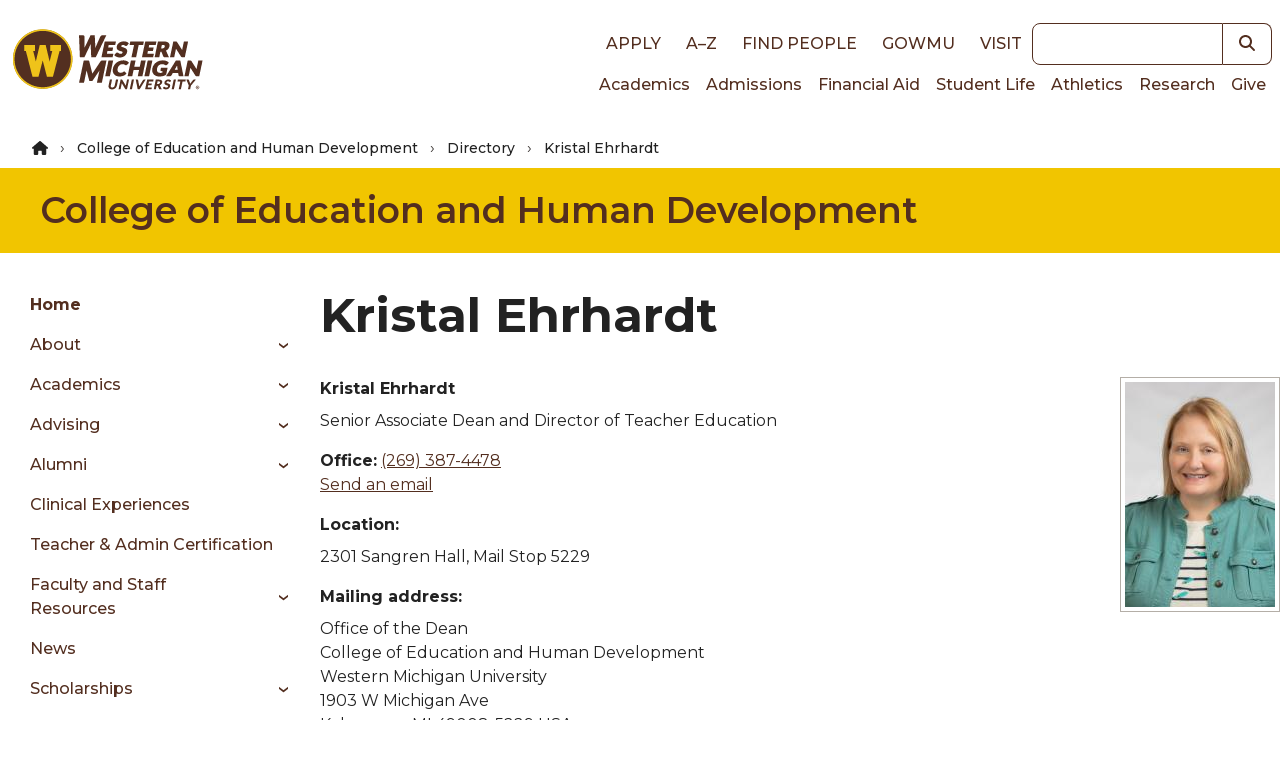

--- FILE ---
content_type: text/css
request_url: https://tags.srv.stackadapt.com/sa.css
body_size: -11
content:
:root {
    --sa-uid: '0-b7ec0c1e-e186-56e9-629b-ef1c54b01efa';
}

--- FILE ---
content_type: image/svg+xml
request_url: https://wmich.edu/themes/custom/dxp_ui/images/logo-primary.svg
body_size: 5237
content:
<svg viewBox="0 0 1574.71 636.39" xmlns="http://www.w3.org/2000/svg"><path d="m511.38 278.94c0 131.02-104.3 235.32-235.33 235.32s-235.31-104.3-235.31-235.32 104.29-235.32 235.31-235.32 235.33 104.3 235.33 235.32" fill="#532f20"/><path d="m276.06 41.71c-131.02 0-237.23 106.21-237.23 237.23s106.21 237.23 237.23 237.23 237.23-106.21 237.23-237.23-106.21-237.23-237.23-237.23m0 13.18c30.26 0 59.59 5.92 87.21 17.6 13.28 5.62 26.08 12.57 38.05 20.66 11.88 8.01 23.03 17.22 33.18 27.35 10.14 10.14 19.35 21.31 27.37 33.18 8.09 11.98 15.04 24.78 20.65 38.05 11.68 27.61 17.6 56.96 17.6 87.21s-5.92 59.59-17.6 87.21c-5.61 13.28-12.56 26.08-20.65 38.06-8.02 11.86-17.23 23.02-27.37 33.16s-21.3 19.35-33.18 27.37c-11.97 8.09-24.77 15.04-38.05 20.65-27.61 11.69-56.95 17.6-87.21 17.6s-59.59-5.91-87.21-17.6c-13.28-5.61-26.08-12.56-38.05-20.65-11.88-8.02-23.03-17.22-33.18-27.37-10.14-10.14-19.35-21.3-27.37-33.16-8.09-11.98-15.04-24.78-20.65-38.06-11.68-27.61-17.6-56.95-17.6-87.21s5.92-59.59 17.6-87.21c5.61-13.27 12.56-26.07 20.65-38.05 8.02-11.86 17.23-23.03 27.37-33.18 10.14-10.13 21.3-19.35 33.18-27.35 11.97-8.09 24.77-15.04 38.05-20.66 27.61-11.68 56.95-17.6 87.21-17.6" fill="#efc31a"/><path d="m336.53 166.19v48.42h15.25l-20.86 84.28-31.58-132.7h-46.57l-31.57 132.7-20.87-84.28h15.26v-48.42h-85.84v48.44h12.37l52.5 204.61h48.11l33.32-129.89 33.34 129.89h48.1l52.5-204.61h12.36v-48.44z" fill="#efc31a"/><g fill="#532f20"><path d="m799.03 290.49-26.32 125.84h37.06l26.34-125.84z"/><path d="m877.28 339.32c2.47-4.22 5.48-7.85 8.92-10.78 3.42-2.93 7.31-5.2 11.56-6.78 4.28-1.59 8.9-2.38 13.71-2.38 2.8 0 5.22.19 7.17.58 1.97.39 3.66.87 5.03 1.4 1.34.53 2.47 1.1 3.35 1.69 1.08.74 2.07 1.4 2.98 2.02 1.03.69 2.01 1.3 2.95 1.79 1.33.69 2.83 1.04 4.47 1.04 2.31 0 4.34-.53 6-1.58 1.24-.78 2.4-1.68 3.47-2.69l15-14.94-2.02-2.5c-2.07-2.54-4.57-4.9-7.44-6.98-2.86-2.07-6.11-3.86-9.7-5.33-3.55-1.46-7.5-2.63-11.72-3.45-4.25-.82-8.9-1.24-13.84-1.24-10.14 0-19.88 1.58-28.97 4.68-9.12 3.12-17.43 7.56-24.7 13.18-7.28 5.64-13.53 12.44-18.55 20.22-5.04 7.79-8.58 16.43-10.52 25.71-1.89 9.09-2.18 17.64-.82 25.46 1.37 7.89 4.34 14.84 8.8 20.63 4.48 5.81 10.52 10.4 17.96 13.68 7.36 3.24 16.2 4.88 26.24 4.88 10.88 0 20.82-1.69 29.57-5.01 8.83-3.37 16.75-8.44 23.54-15.06l2.57-2.5-11.27-14.02-.04-.06c-.87-1.01-1.89-1.75-3.08-2.2-2.25-.85-4.88-.78-7.38.22-1.16.48-2.3 1.07-3.4 1.81-1.85 1.29-3.64 2.37-5.35 3.22-1.66.82-3.41 1.52-5.17 2.04-1.75.52-3.66.9-5.65 1.11-2.11.23-4.44.35-6.94.35-4.09 0-7.77-.74-10.98-2.21-3.15-1.43-5.77-3.54-7.77-6.29-2.04-2.79-3.41-6.3-4.1-10.46-.69-4.25-.46-9.23.71-14.81 1.13-5.35 2.95-10.2 5.45-14.45"/><path d="m1057.93 290.5-10.34 49.47h-43.64l10.34-49.47h-37.06l-26.35 125.85h37.08l10.47-50.03h43.64l-10.46 50.03h37.06l26.34-125.85z"/><path d="m1110.88 290.51-26.33 125.84h37.06l26.35-125.84z"/><path d="m1243.99 410.41c4-1.66 7.98-3.68 11.85-6.01l1.63-.98 11.69-55.88h-52.48l-3.87 18.47c-.52 2.51.06 4.84 1.63 6.55 1.5 1.65 3.71 2.49 6.59 2.49h8.25l-2.4 11.43c-2.1.66-4.29 1.23-6.52 1.66-2.96.61-6.39.9-10.17.9-4.8 0-9.07-.78-12.72-2.34-3.55-1.53-6.46-3.76-8.67-6.65-2.21-2.9-3.71-6.57-4.44-10.87-.75-4.41-.52-9.58.69-15.38 1.1-5.25 2.89-10.06 5.3-14.29 2.38-4.18 5.32-7.8 8.71-10.77 3.37-2.95 7.24-5.26 11.49-6.88 4.29-1.63 8.99-2.46 13.96-2.46 2.77 0 5.27.13 7.44.38 2.11.25 4.09.65 5.9 1.18 1.79.53 3.54 1.23 5.2 2.08 1.75.88 3.6 1.97 5.49 3.16 3.95 2.63 8.58 2.92 12.75.78 1.71-.88 3.28-2.11 4.7-3.64l13.41-14.72-2.17-2.38c-2.23-2.44-4.88-4.74-7.9-6.82-3.02-2.1-6.49-3.9-10.32-5.4-3.8-1.47-8.08-2.66-12.73-3.51-4.64-.85-9.75-1.29-15.22-1.29-10.53 0-20.55 1.58-29.78 4.68-9.26 3.12-17.64 7.56-24.93 13.19-7.3 5.65-13.5 12.46-18.41 20.24-4.91 7.77-8.38 16.42-10.32 25.66-1.92 9.16-1.97 17.79-.13 25.65 1.82 7.89 5.26 14.81 10.2 20.59 4.93 5.75 11.31 10.3 18.97 13.55 7.62 3.24 16.39 4.87 26.07 4.87h.01c5.25 0 10.29-.25 14.97-.75 4.73-.51 9.32-1.3 13.66-2.37 4.36-1.07 8.6-2.46 12.6-4.13"/><path d="m1325.48 363.61 15.25-26.78c1.08-1.72 2.27-3.73 3.54-5.95.29 1.86.53 3.53.77 4.99l4.13 27.74h-23.68zm44.39-73.09h-35.09l-78.28 125.85h29.09c3.18 0 6.11-.84 8.71-2.49 2.51-1.59 4.44-3.47 5.71-5.64l10.52-18.44h42.6l2.7 17.8c.4 2.59 1.66 4.73 3.76 6.36 2.02 1.59 4.74 2.4 8.09 2.4h27.8l-25.07-123.16-.55-2.69z"/><path d="m1513.38 290.53-13.8 65.98c-.16.71-.3 1.43-.43 2.18l-39.58-62.43-.03-.03c-.71-1.07-1.4-1.95-2.08-2.66-.79-.82-1.71-1.47-2.7-1.95-.94-.45-2.04-.75-3.25-.91h-.13c-.97-.13-2.15-.19-3.51-.19h-18.83l-26.33 125.85h33.44l13.97-66.79c.09-.4.16-.81.25-1.23l39.29 61.9c1.42 2.27 3.16 3.9 5.19 4.83 1.88.85 4.23 1.29 6.99 1.29h18.66l26.33-125.85h-33.44z"/><path d="m747.6 290.48c-1.65 0-3.24.29-4.71.87s-2.89 1.46-4.19 2.63c-1.18 1.07-2.37 2.46-3.61 4.28l-57.64 86.15c-2.05 3.06-4.13 6.29-6.18 9.55-.2.33-.42.68-.62 1.01-.01-.06-.03-.12-.04-.19-.65-3.27-1.39-6.44-2.18-9.41l-21.62-86.57c-.51-1.88-1.14-3.35-1.94-4.49-.91-1.3-2.05-2.28-3.44-2.92-1.3-.61-2.82-.92-4.51-.92h-34.81l-37.2 177.8h39.19s20.66-98.75 20.66-98.75l18.27 70.4c.09.33.17.65.27.97l3.37 12.92h23.48l7.37-10.46c.77-.87 1.5-1.81 2.18-2.82l4.8-7.1 1.47-2.08h-.06s41.49-61.38 41.49-61.38l-20.58 98.32h39.2l37.2-177.8h-35.62z"/><path d="m657.06 160.98 4.73 103.56 36.03-.04 84.12-174.83-31.69-.06c-3.64 0-7.34 1.65-10.36 3.81-2.96 2.11-5.13 4.65-6.44 7.59l-38.4 86.96c-.12.27-.25.56-.36.85-.01-.1-.01-.19-.01-.27l-3.94-79.4h.01l-1-19.57h-33.71l-7.27 16.24-39.28 81.47c-.22.43-.42.87-.62 1.3 0-.16 0-.33-.01-.49l-.98-87.24c0-6.47-4.87-11.49-12.66-11.49h-30.53l7.01 175.12h35.71l49.68-103.52z"/><path d="m743.14 264.41h88.86l5.99-28.62-51.79-.02 4.32-20.65h39.67l5.82-27.83h-39.66l4.2-20.09h51.79l5.98-28.64h-88.85z"/><path d="m906.34 234.59c-2.69 1.73-6.34 2.62-10.84 2.62-3.47 0-6.36-.45-8.61-1.31-2.44-.94-4.58-1.98-6.34-3.11-1.92-1.21-3.67-2.36-5.2-3.37-3.74-2.49-8.29-2.8-12.49-.84-1.85.85-3.41 2.01-4.62 3.42l-13.6 15.38 2.01 2.34c2.2 2.56 4.93 4.9 8.14 6.97 3.12 2.01 6.59 3.76 10.3 5.22 3.71 1.45 7.67 2.59 11.76 3.38 4.13.81 8.32 1.21 12.46 1.21h.01c7.54 0 14.64-1.1 21.08-3.27 6.47-2.17 12.27-5.22 17.23-9.05 4.96-3.84 9.15-8.41 12.41-13.58 3.28-5.16 5.56-10.78 6.81-16.7 1.14-5.45 1.2-10.25.19-14.26-1.01-3.99-2.77-7.43-5.22-10.26-2.38-2.73-5.32-5.01-8.73-6.78-3.16-1.62-6.5-3.06-9.91-4.28-3.31-1.17-6.62-2.25-9.86-3.22-2.99-.9-5.64-1.88-7.86-2.95-1.94-.91-3.41-1.98-4.38-3.16-.42-.52-.85-1.31-.51-3.01.56-2.72 1.88-4.71 4.13-6.29 2.4-1.68 5.95-2.53 10.58-2.53 2.76 0 5.14.33 7.08 1 2.11.71 3.96 1.52 5.49 2.38 1.72.97 3.27 1.84 4.62 2.62 3.74 2.15 8.25 2.18 11.79.07 1.47-.88 2.96-2.17 4.39-3.81l12.14-15.53-2.07-2.2c-2.04-2.15-4.48-4.1-7.25-5.78-2.7-1.66-5.74-3.09-8.99-4.28-3.27-1.18-6.81-2.08-10.56-2.69-3.71-.59-7.66-.9-11.7-.9-7.33 0-14.18 1.07-20.36 3.18s-11.72 4.99-16.44 8.55c-4.78 3.6-8.74 7.76-11.79 12.38-3.08 4.64-5.14 9.49-6.17 14.41-1.27 6.01-1.43 11.21-.49 15.46.94 4.28 2.64 7.92 5.09 10.84 2.37 2.85 5.3 5.17 8.73 6.92 3.18 1.62 6.55 3.01 10 4.1 3.32 1.07 6.65 2.05 9.84 2.93 2.96.81 5.58 1.75 7.76 2.79 1.88.88 3.29 1.98 4.21 3.25.68.94.82 2.24.46 3.97-.77 3.66-2.31 6.2-4.71 7.75"/><path d="m981.71 264.58h36.91l20.2-96.56h35.51l6.12-29.29h-107.91l-6.13 29.29h35.51z"/><path d="m1154.02 264.59 5.99-28.64h-51.79l4.32-20.66 39.67.01 5.82-27.83h-39.66l4.2-20.08h51.79l5.99-28.65h-88.86l-26.33 125.85z"/><path d="m1223.29 166.81h8.37c6.47.01 11.11 1.18 13.41 3.44 2.17 2.11 2.77 4.96 1.94 8.99-.45 2.18-1.23 4.22-2.28 6.08-1 1.75-2.34 3.29-4.02 4.61-1.72 1.34-3.86 2.43-6.34 3.21-2.59.82-5.71 1.24-9.28 1.24h-7.56l5.77-27.57zm-20.46 97.78 9.16-43.77h4.03c2.17 0 2.99.35 3.24.49.45.27.87.84 1.18 1.63l13.77 34.38c1.36 3.31 4.65 7.27 12.66 7.27h32.86l-20.69-46.7c-.98-2.24-2.31-4.18-3.93-5.79 2.12-1 4.15-2.1 6.05-3.29 3.92-2.46 7.43-5.29 10.43-8.44 3.02-3.16 5.58-6.68 7.56-10.42 1.99-3.74 3.44-7.76 4.32-11.95 1.16-5.53 1.2-10.75.14-15.51-1.1-4.94-3.64-9.26-7.54-12.86-3.77-3.47-9.02-6.2-15.56-8.09-6.36-1.85-14.36-2.79-23.8-2.79h-44.46l-26.33 125.85h36.91z"/><path d="m1321.5 264.6 13.97-66.79c.09-.4.17-.81.25-1.23l39.29 61.89c1.42 2.28 3.16 3.92 5.19 4.84 1.88.85 4.23 1.29 6.99 1.29h18.66l26.33-125.85h-33.44l-13.8 65.98c-.14.71-.29 1.45-.43 2.18l-39.58-62.41-.03-.04c-.72-1.08-1.4-1.95-2.07-2.66-.81-.82-1.72-1.47-2.7-1.95-.92-.43-1.98-.72-3.14-.9h-.13c-1-.14-2.23-.2-3.64-.2h-18.83l-26.33 125.85z"/><path d="m848.89 487.9c-.56 2.66-1.45 5.09-2.62 7.23-1.17 2.11-2.62 3.93-4.29 5.4-1.66 1.47-3.58 2.63-5.72 3.44s-4.49 1.23-7.01 1.23-4.61-.4-6.34-1.18c-1.71-.78-3.01-1.82-3.97-3.22-.97-1.39-1.59-3.14-1.86-5.14-.27-2.1-.14-4.49.42-7.14l9.7-46.18h-17.34l-9.57 45.58c-.97 4.58-1.1 8.89-.4 12.8.71 3.99 2.23 7.49 4.51 10.39s5.36 5.2 9.15 6.82c3.74 1.6 8.19 2.41 13.22 2.41s9.75-.81 14.09-2.37c4.35-1.58 8.28-3.8 11.69-6.62s6.31-6.21 8.63-10.09c2.31-3.87 3.97-8.15 4.93-12.69l9.71-46.24h-17.34l-9.57 45.58z"/><path d="m936.88 488.56c-.14.71-.29 1.47-.43 2.25l-26.95-45.52c-.35-.56-.66-1.03-.98-1.39-.38-.43-.82-.78-1.3-1.03-.46-.25-1-.4-1.59-.48-.48-.06-1.05-.09-1.75-.09h-8.67l-16.2 77.18h15.65l9.81-46.7c.12-.56.23-1.17.35-1.81l26.86 45.36c.66 1.14 1.47 1.98 2.4 2.46.9.46 2.01.69 3.41.69h8.55l16.21-77.18h-15.66l-9.71 46.24z"/><path d="m984.33 442.31-16.2 77.18h17.4l16.18-77.18z"/><path d="m1080.1 442.32c-1.52 0-2.89.42-4.09 1.26-1.13.78-1.99 1.66-2.59 2.64l-27.2 45.11c-.9 1.49-1.78 3.09-2.64 4.83-.17-1.55-.38-2.99-.64-4.29l-8.31-45.16c-.26-1.26-.84-2.3-1.75-3.11-.94-.85-2.24-1.29-3.86-1.29h-13.31l15.65 77.18h14.9l48.06-77.18h-14.23z"/><path d="m1106.4 442.31-16.2 77.18h50.95l2.98-14.19h-33.51l3.71-17.73h26.4l2.91-13.78h-26.41l3.63-17.31h33.51l2.96-14.17z"/><path d="m1203.43 474.19c-1.36 1.03-3.02 1.84-4.93 2.43-1.95.59-4.19.9-6.66.9h-6.81l4.48-21.34h7.69c4.74 0 8.05.87 9.84 2.57 1.69 1.62 2.18 3.96 1.52 7.15-.36 1.69-.97 3.27-1.84 4.67-.84 1.39-1.95 2.6-3.29 3.63m18.17-25.5c-2.14-2.04-5.09-3.64-8.77-4.75-3.6-1.08-8.09-1.62-13.38-1.62h-24.36l-16.2 77.18h17.34l6.07-28.91h4.71c1.49 0 2.05.25 2.23.35.35.2.65.61.92 1.18l10.91 23.68c.53 1.17 1.33 2.08 2.34 2.73 1.01.64 2.3.97 3.81.97h15.2l-14.29-29.64c-.55-1.08-1.2-2.07-1.95-2.9 1.91-.71 3.7-1.55 5.38-2.51 2.47-1.43 4.68-3.12 6.56-5.01 1.88-1.91 3.48-4.06 4.77-6.4s2.23-4.87 2.77-7.5c.69-3.34.75-6.46.16-9.28-.61-2.92-2.04-5.46-4.22-7.56"/><path d="m1287.43 443.66c-3.66-1.43-7.85-2.15-12.5-2.15-4.1 0-7.95.64-11.42 1.88-3.47 1.26-6.56 2.93-9.2 5-2.66 2.1-4.88 4.51-6.6 7.21-1.73 2.7-2.92 5.53-3.53 8.41-.75 3.58-.84 6.68-.29 9.19.56 2.56 1.6 4.74 3.09 6.46 1.45 1.69 3.22 3.08 5.3 4.12 1.95.98 3.99 1.85 6.07 2.54 2.01.68 4.05 1.33 6.04 1.91 1.84.55 3.45 1.21 4.8 1.98 1.21.69 2.14 1.55 2.72 2.53.52.87.62 2.08.3 3.61-.65 3.09-2.07 5.39-4.34 7.02-2.3 1.66-5.32 2.5-8.96 2.5-2.4 0-4.38-.32-5.9-.94-1.59-.65-2.95-1.37-4.05-2.15-1.16-.82-2.17-1.58-3.02-2.27-2.01-1.62-4.29-1.78-6.27-.72-.74.39-1.42.9-2.01 1.47l-6.39 7.72.79 1.01c1.24 1.58 2.75 3.02 4.47 4.29 1.71 1.26 3.61 2.36 5.68 3.25 2.05.9 4.28 1.59 6.62 2.07s4.78.72 7.28.72c4.35 0 8.41-.65 12.07-1.95s6.95-3.12 9.77-5.38c2.85-2.28 5.23-4.99 7.1-8.05 1.86-3.06 3.19-6.39 3.93-9.88.68-3.29.74-6.17.13-8.55-.61-2.4-1.66-4.45-3.16-6.13-1.45-1.62-3.22-2.98-5.27-4.03-1.94-1-3.97-1.89-6.05-2.64-2.04-.74-4.05-1.43-6.01-2.08-1.85-.62-3.48-1.31-4.86-2.08-1.23-.69-2.15-1.5-2.76-2.44-.52-.79-.64-1.82-.36-3.15.26-1.17.69-2.25 1.32-3.22.61-.97 1.42-1.81 2.41-2.5 1.01-.71 2.23-1.29 3.6-1.69 1.39-.42 2.99-.62 4.78-.62 1.95 0 3.61.23 4.91.69 1.36.49 2.53 1.04 3.48 1.62 1.01.64 1.89 1.2 2.63 1.72 2.01 1.39 4.1 1.33 5.77.43.79-.43 1.52-1.1 2.2-2.05l5.58-7.53-.84-.97c-2.3-2.64-5.35-4.73-9.05-6.17"/><path d="m1317.64 442.31-16.19 77.18h17.38l16.2-77.18z"/><path d="m1350.73 442.31-3.05 14.51h22.85l-13.15 62.67h17.34l13.15-62.67h22.74l3.04-14.51z"/><path d="m1477.65 442.32c-1.52 0-2.89.43-4.06 1.27-1.04.75-1.89 1.58-2.51 2.43l-18.93 24.71c-1.11 1.46-2.12 2.88-3.01 4.22-.1.16-.19.3-.29.46-.32-1.33-.74-2.75-1.24-4.23l-8.66-24.7c-.38-1.13-.97-2.08-1.73-2.83-.91-.88-2.2-1.33-3.84-1.33h-14.75l18.76 46.98-6.34 30.2h17.33l6.23-29.64 38.89-47.54h-15.82z"/><path d="m1506.92 518.73c7.5 0 13.63-5.77 13.63-14.2s-6.13-14.2-13.63-14.2-13.55 5.77-13.55 14.2 6.13 14.2 13.55 14.2m0-2.67c-6.05 0-10.68-4.68-10.68-11.53s4.62-11.6 10.68-11.6 10.74 4.83 10.74 11.6-4.68 11.53-10.74 11.53m-5.2-4.39h2.96v-5.04h2.96l2.51 5.04h3.32l-3.32-5.98c1.59-.58 2.67-2.24 2.67-3.97 0-3.45-2.6-4.68-5.62-4.68h-5.49v14.64zm2.96-7.36v-4.83h2.02c2.15 0 2.95.94 2.95 2.37 0 1.59-1.16 2.46-3.09 2.46z"/></g></svg>

--- FILE ---
content_type: image/svg+xml
request_url: https://wmich.edu/themes/custom/dxp_ui/images/logo-horiz.svg
body_size: 4569
content:
<?xml version="1.0" encoding="UTF-8"?><svg id="Layer_2" xmlns="http://www.w3.org/2000/svg" xmlns:xlink="http://www.w3.org/1999/xlink" viewBox="0 0 269.12 22.12"><defs><style>.cls-1{clip-path:url(#clippath);}.cls-2{fill:none;}.cls-2,.cls-3,.cls-4{stroke-width:0px;}.cls-5{clip-path:url(#clippath-1);}.cls-6{clip-path:url(#clippath-4);}.cls-7{clip-path:url(#clippath-3);}.cls-8{clip-path:url(#clippath-2);}.cls-9{clip-path:url(#clippath-7);}.cls-10{clip-path:url(#clippath-6);}.cls-11{clip-path:url(#clippath-5);}.cls-3{fill:#532e1f;}.cls-4{fill:#f1c500;}</style><clipPath id="clippath"><rect class="cls-2" width="269.12" height="22.12"/></clipPath><clipPath id="clippath-1"><rect class="cls-2" width="269.12" height="22.12"/></clipPath><clipPath id="clippath-2"><rect class="cls-2" width="269.12" height="22.12"/></clipPath><clipPath id="clippath-3"><rect class="cls-2" width="269.12" height="22.12"/></clipPath><clipPath id="clippath-4"><rect class="cls-2" width="269.12" height="22.12"/></clipPath><clipPath id="clippath-5"><rect class="cls-2" width="269.12" height="22.12"/></clipPath><clipPath id="clippath-6"><rect class="cls-2" width="269.12" height="22.12"/></clipPath><clipPath id="clippath-7"><rect class="cls-2" width="269.12" height="22.12"/></clipPath></defs><g id="Layer_1-2"><g class="cls-1"><path class="cls-3" d="m21.86,11.06c0,6.11-4.7,10.8-10.8,10.8S.26,17.16.26,11.06,4.95.26,11.06.26s10.8,4.69,10.8,10.8"/><path class="cls-4" d="m11.06,0C4.95,0,0,4.95,0,11.06s4.95,11.06,11.06,11.06,11.06-4.95,11.06-11.06S17.17,0,11.06,0m0,.61c1.41,0,2.78.28,4.06.82.62.26,1.22.59,1.77.96.55.37,1.07.8,1.55,1.28.47.47.9.99,1.28,1.55.38.56.7,1.15.96,1.77.55,1.29.82,2.65.82,4.06s-.28,2.78-.82,4.06c-.26.62-.59,1.22-.96,1.77-.37.55-.8,1.07-1.28,1.55s-.99.9-1.55,1.27c-.56.38-1.15.7-1.77.96-1.29.55-2.65.82-4.06.82s-2.78-.28-4.07-.82c-.62-.26-1.22-.58-1.77-.96-.55-.37-1.07-.8-1.55-1.27-.47-.47-.9-.99-1.28-1.55-.38-.56-.7-1.16-.96-1.77-.55-1.29-.82-2.65-.82-4.06s.28-2.78.82-4.06c.26-.62.59-1.22.96-1.77.37-.55.8-1.07,1.28-1.55.47-.47.99-.9,1.55-1.28.56-.38,1.16-.7,1.77-.96,1.29-.54,2.65-.82,4.07-.82"/></g><polygon class="cls-4" points="13.88 5.8 13.88 8.06 14.59 8.06 13.61 11.99 12.14 5.8 9.97 5.8 8.5 11.99 7.53 8.06 8.24 8.06 8.24 5.8 4.24 5.8 4.24 8.06 4.82 8.06 7.26 17.6 9.5 17.6 11.06 11.54 12.61 17.6 14.85 17.6 17.3 8.06 17.88 8.06 17.88 5.8 13.88 5.8"/><polygon class="cls-3" points="116.43 8.02 114.3 18.18 117.3 18.18 119.42 8.02 116.43 8.02"/><g class="cls-5"><path class="cls-3" d="m122.74,11.86c.2-.34.44-.63.72-.87.28-.24.59-.42.93-.55.35-.13.72-.19,1.11-.19.23,0,.42.02.58.05.16.03.3.07.41.11.11.04.2.09.27.14.09.06.17.11.24.16.08.06.16.11.24.15.11.06.23.08.36.08.19,0,.35-.04.48-.13.1-.06.19-.14.28-.22l1.21-1.2-.16-.2c-.17-.2-.37-.39-.6-.56-.23-.17-.49-.31-.78-.43-.29-.12-.6-.21-.94-.28-.34-.07-.72-.1-1.12-.1h0c-.82,0-1.6.13-2.34.38-.74.25-1.41.61-1.99,1.06-.59.45-1.09,1-1.5,1.63-.41.63-.69,1.33-.85,2.07-.15.73-.18,1.42-.07,2.05.11.64.35,1.2.71,1.66.36.47.85.84,1.45,1.1.6.26,1.31.39,2.12.39.88,0,1.68-.14,2.38-.4.71-.27,1.35-.68,1.9-1.21l.21-.2-.91-1.13h0c-.07-.09-.15-.14-.25-.18-.18-.07-.39-.06-.6.02-.09.04-.18.09-.27.14-.15.1-.29.19-.43.26-.13.07-.27.12-.42.16-.14.04-.3.07-.46.09-.17.02-.36.03-.56.03h0c-.33,0-.63-.06-.89-.18-.25-.11-.46-.29-.63-.51-.17-.22-.28-.51-.33-.84-.06-.34-.04-.74.06-1.19.09-.43.24-.82.44-1.17"/></g><polygon class="cls-3" points="137.31 8.02 136.48 12.01 132.96 12.01 133.79 8.02 130.8 8.02 128.68 18.18 131.67 18.18 132.51 14.14 136.03 14.14 135.19 18.18 138.18 18.18 140.3 8.02 137.31 8.02"/><polygon class="cls-3" points="141.58 8.02 139.46 18.18 142.45 18.18 144.58 8.02 141.58 8.02"/><g class="cls-8"><path class="cls-3" d="m152.32,17.59c.32-.13.64-.3.96-.48l.13-.08.94-4.51h-4.23l-.31,1.49c-.04.2,0,.39.13.53.12.13.3.2.53.2h.66l-.19.92c-.17.05-.35.1-.53.13-.24.05-.52.07-.82.07-.39,0-.73-.06-1.03-.19-.29-.12-.52-.3-.7-.53-.18-.24-.3-.53-.36-.88-.06-.36-.04-.77.06-1.24.09-.42.23-.81.43-1.15.19-.34.43-.63.7-.87.27-.24.58-.42.93-.55.35-.13.72-.2,1.13-.2.22,0,.43.01.6.03.17.02.33.05.48.09.14.04.29.1.42.17.14.07.29.16.44.26.32.21.69.23,1.03.06.14-.07.26-.17.38-.29l1.08-1.19-.17-.19c-.18-.2-.4-.38-.64-.55-.24-.17-.52-.31-.83-.43-.31-.12-.65-.22-1.03-.28-.38-.07-.79-.1-1.23-.1-.85,0-1.66.13-2.4.38-.75.25-1.42.61-2.01,1.06-.59.46-1.09,1.01-1.49,1.63-.4.63-.68,1.32-.83,2.07-.15.74-.16,1.43-.01,2.07.15.64.43,1.2.82,1.66.4.46.91.83,1.53,1.1.61.26,1.32.39,2.1.39h0c.42,0,.83-.02,1.21-.06.38-.04.75-.11,1.1-.19.35-.09.69-.2,1.02-.33"/><path class="cls-3" d="m158.9,13.92l1.23-2.16c.09-.14.18-.3.29-.48.02.15.04.28.06.4l.33,2.24h-1.91Zm3.58-5.9h-2.83l-6.32,10.15h2.35c.26,0,.49-.07.7-.2.2-.13.36-.28.46-.45l.85-1.49h3.44l.22,1.43c.03.21.13.38.3.51.16.13.38.19.65.19h2.24l-2.02-9.94-.04-.22Z"/><path class="cls-3" d="m174.05,8.02l-1.11,5.32c-.01.06-.02.12-.03.18l-3.19-5.04h0c-.06-.09-.11-.16-.17-.22-.06-.07-.14-.12-.22-.16-.08-.04-.17-.06-.26-.07h-.01c-.08-.01-.17-.02-.28-.02h-1.52l-2.12,10.15h2.7l1.13-5.39s.01-.06.02-.1l3.17,4.99c.12.18.26.32.42.39.15.07.34.1.56.1h1.5l2.12-10.15h-2.7Z"/><path class="cls-3" d="m112.76,3.83h0c-.13,0-.26.02-.38.07-.12.05-.23.12-.34.21-.1.09-.19.2-.29.35l-4.65,6.95c-.17.25-.33.51-.5.77-.02.03-.03.05-.05.08,0,0,0-.01,0-.02-.05-.26-.11-.52-.17-.76l-1.75-6.98c-.04-.15-.09-.27-.16-.36-.07-.1-.17-.18-.28-.24-.11-.05-.23-.07-.36-.07h-2.81l-3,14.34h3.16l1.67-7.97,1.47,5.68s.01.05.02.08l.27,1.04h1.89l.59-.84c.06-.07.12-.15.18-.23l.39-.57.12-.17h0s3.35-4.95,3.35-4.95l-1.66,7.93h3.16l3-14.34h-2.87Z"/><path class="cls-3" d="m33.48,9.81l.38,8.35h2.91s6.79-14.11,6.79-14.11h-2.56c-.29,0-.59.13-.84.3-.24.17-.41.38-.52.61l-3.1,7.01s-.02.05-.03.07c0,0,0-.02,0-.02l-.32-6.41h0l-.08-1.58h-2.72l-.59,1.31-3.17,6.57s-.03.07-.05.11c0-.01,0-.03,0-.04l-.08-7.04c0-.52-.39-.93-1.02-.93h-2.46l.57,14.13h2.88l4.01-8.35Z"/></g><polygon class="cls-3" points="40.42 18.15 47.59 18.15 48.07 15.84 43.9 15.84 44.25 14.17 47.44 14.17 47.91 11.93 44.71 11.93 45.05 10.31 49.23 10.31 49.71 8 42.55 8 40.42 18.15"/><g class="cls-7"><path class="cls-3" d="m53.59,15.74c-.22.14-.51.21-.88.21-.28,0-.51-.04-.69-.11-.2-.08-.37-.16-.51-.25-.15-.1-.3-.19-.42-.27-.3-.2-.67-.22-1.01-.07-.15.07-.27.16-.37.28l-1.1,1.24.16.19c.18.21.4.4.66.56.25.16.53.3.83.42.3.12.62.21.95.27.33.06.67.1,1.01.1h0c.61,0,1.18-.09,1.7-.26.52-.18.99-.42,1.39-.73.4-.31.74-.68,1-1.1.26-.42.45-.87.55-1.35.09-.44.1-.83.01-1.15-.08-.32-.22-.6-.42-.83-.19-.22-.43-.41-.71-.55-.26-.13-.52-.25-.8-.35-.27-.09-.53-.18-.79-.26-.24-.07-.45-.15-.63-.24-.16-.07-.27-.16-.35-.26-.03-.04-.07-.11-.04-.24.05-.22.15-.38.33-.51.19-.14.48-.2.85-.2h0c.22,0,.41.03.57.08.17.06.32.12.44.19.14.08.26.15.37.21.3.17.67.18.95,0,.12-.07.24-.18.36-.31l.98-1.25-.17-.18c-.17-.17-.36-.33-.58-.47-.22-.13-.46-.25-.73-.35-.26-.1-.55-.17-.85-.22-.3-.05-.62-.07-.94-.07-.59,0-1.14.09-1.64.26-.5.17-.94.4-1.33.69-.38.29-.7.63-.95,1-.25.38-.41.77-.5,1.16-.1.48-.12.9-.04,1.25.08.35.21.64.41.87.19.23.43.42.7.56.26.13.53.24.81.33.27.09.53.16.79.24.24.06.45.14.63.22.15.07.26.16.34.26.05.07.07.18.04.32-.06.3-.19.5-.38.62"/></g><polygon class="cls-3" points="59.67 18.16 62.64 18.16 64.27 10.37 67.14 10.37 67.63 8.01 58.93 8.01 58.43 10.37 61.3 10.37 59.67 18.16"/><polygon class="cls-3" points="73.57 18.16 74.05 15.85 69.87 15.85 70.22 14.19 73.42 14.19 73.89 11.94 70.69 11.94 71.03 10.32 75.21 10.32 75.69 8.01 68.52 8.01 66.4 18.16 73.57 18.16"/><g class="cls-6"><path class="cls-3" d="m79.15,10.28h.68c.52,0,.9.1,1.08.28.17.17.22.4.16.73-.04.18-.1.34-.18.49-.08.14-.19.27-.32.37-.14.11-.31.2-.51.26-.21.07-.46.1-.75.1h-.61l.46-2.22Zm-1.65,7.89l.74-3.53h.32c.18,0,.24.03.26.04.04.02.07.07.1.13l1.11,2.77c.11.27.38.59,1.02.59h2.65l-1.67-3.77c-.08-.18-.19-.34-.32-.47.17-.08.33-.17.49-.27.32-.2.6-.43.84-.68.25-.26.45-.54.61-.84.16-.3.28-.63.35-.96.09-.45.1-.87.01-1.25-.09-.4-.29-.75-.61-1.04-.31-.28-.73-.5-1.25-.65-.51-.15-1.16-.23-1.92-.23h-3.59l-2.12,10.15h2.98Z"/><path class="cls-3" d="m87.08,18.17l1.13-5.39s.01-.06.02-.1l3.17,4.99c.12.18.26.32.42.39.15.07.34.1.56.1h1.5l2.12-10.15h-2.7l-1.11,5.32c-.01.06-.02.12-.04.18l-3.19-5.04h0c-.06-.09-.11-.16-.17-.22-.06-.07-.14-.12-.22-.16-.07-.03-.16-.06-.25-.07h0c-.08-.01-.18-.02-.29-.02h-1.52l-2.12,10.15h2.7Z"/><path class="cls-3" d="m189.23,4.03l-1.79,8.48c-.1.48-.25.91-.44,1.28-.19.37-.42.69-.68.94-.26.25-.56.45-.89.58-.33.13-.7.21-1.08.2-.38,0-.71-.07-.98-.2-.26-.13-.47-.32-.61-.56-.15-.25-.24-.56-.28-.92-.03-.37,0-.8.1-1.28l1.8-8.54-3.43-.02-1.79,8.48c-.19.88-.22,1.7-.11,2.44.11.75.37,1.4.76,1.95.4.55.94.98,1.6,1.29.66.3,1.45.46,2.36.46h.04c.88,0,1.71-.14,2.48-.43.78-.29,1.48-.71,2.1-1.24.61-.53,1.14-1.17,1.56-1.9.42-.73.73-1.55.91-2.43l1.81-8.55-3.43-.02Z"/><path class="cls-3" d="m199.96,7.76l-1.09,5.45c-.03.13-.05.27-.07.41l-3.4-5.42c-.06-.09-.12-.16-.17-.22-.06-.07-.13-.12-.21-.16-.07-.04-.16-.06-.26-.07-.08-.01-.17-.02-.29-.02h-1.47s-2.07,10.41-2.07,10.41h2.62s1.1-5.51,1.1-5.51c.02-.1.04-.22.06-.33l3.38,5.37c.11.19.25.32.42.39.15.07.33.11.56.11h1.46s2.07-10.41,2.07-10.41h-2.62Z"/></g><polygon class="cls-3" points="201.94 18.17 204.87 18.18 206.94 7.77 204.02 7.76 201.94 18.17"/><g class="cls-11"><path class="cls-3" d="m215.88,7.77h0c-.24,0-.45.07-.64.19-.18.12-.32.27-.4.43l-2.89,5.31c-.13.23-.26.49-.39.76,0,.01-.01.02-.01.03-.04-.26-.07-.5-.11-.72l-.9-5.33c-.04-.21-.13-.38-.29-.5-.15-.13-.36-.19-.61-.2h-2.13s2.17,10.42,2.17,10.42h2.4s6.08-10.39,6.08-10.39h-2.27Z"/></g><polygon class="cls-3" points="220.59 14.03 223.87 14.04 224.3 11.85 221.03 11.84 221.39 10 225.67 10.02 226.12 7.76 218.92 7.74 216.85 18.16 224.04 18.18 224.49 15.93 220.22 15.91 220.59 14.03"/><g class="cls-10"><path class="cls-3" d="m229.95,9.95h.77c.56,0,.94.11,1.14.31.19.19.25.45.18.81-.04.19-.1.37-.2.54-.09.16-.21.3-.36.42-.15.12-.34.22-.56.29-.22.07-.48.1-.78.1h-.69s.49-2.47.49-2.47Zm2.63,3.93s-.04-.03-.06-.05c.22-.1.42-.21.61-.33.31-.2.59-.43.83-.69.24-.26.44-.54.6-.85.16-.31.27-.63.34-.98.09-.45.09-.88,0-1.27-.09-.41-.3-.76-.62-1.06-.31-.29-.74-.52-1.27-.68-.52-.16-1.18-.24-1.95-.24h-3.59s-2.07,10.4-2.07,10.4h2.91s.73-3.66.73-3.66h.42c.19,0,.27.03.29.05.05.03.08.08.12.16l1.16,2.89c.11.27.37.59,1.01.59h2.56s-1.68-3.8-1.68-3.8c-.08-.19-.2-.36-.34-.49"/><path class="cls-3" d="m239.65,10.07c.21-.15.52-.23.92-.23h0c.23,0,.44.03.6.09.18.06.33.13.46.2l.38.22c.15.09.3.13.46.13.17,0,.32-.04.44-.12.11-.07.22-.17.33-.29l.95-1.24-.14-.15c-.17-.18-.37-.34-.59-.48-.22-.14-.47-.26-.74-.36-.27-.1-.56-.18-.86-.23-.31-.05-.63-.08-.96-.08-.6,0-1.15.08-1.65.26-.5.17-.94.41-1.32.7-.38.29-.7.63-.94,1.01-.24.38-.41.77-.49,1.17-.1.49-.11.92-.03,1.27.08.35.22.65.42.89.19.24.44.43.71.57.26.14.54.25.82.35.28.09.55.17.81.25.25.07.47.15.65.24.16.08.28.18.36.29.06.09.08.21.05.38-.07.34-.21.57-.44.72-.24.16-.55.23-.93.23h0c-.29,0-.54-.04-.73-.12-.21-.08-.39-.17-.53-.27-.16-.11-.31-.2-.43-.29-.17-.11-.35-.17-.54-.17h0c-.14,0-.29.03-.42.1-.14.06-.25.15-.34.26l-1.06,1.23.13.16c.18.21.4.41.67.58.26.17.54.32.85.44.3.12.63.22.96.28.34.07.68.1,1.02.1h.02c.61,0,1.18-.09,1.69-.26.52-.18.99-.42,1.38-.74.4-.31.73-.68.99-1.11.26-.42.44-.88.54-1.37.09-.45.09-.84,0-1.17s-.23-.61-.43-.85c-.2-.23-.44-.42-.72-.56-.26-.14-.53-.26-.82-.36-.28-.1-.55-.19-.81-.27-.25-.08-.47-.16-.66-.25-.17-.08-.29-.17-.38-.28-.04-.05-.09-.13-.05-.3.05-.25.18-.45.39-.6"/></g><polygon class="cls-3" points="243.36 18.17 246.29 18.18 248.36 7.77 245.44 7.76 243.36 18.17"/><polygon class="cls-3" points="248.62 10.05 251.56 10.06 249.94 18.17 252.85 18.18 254.46 10.07 257.39 10.08 257.85 7.78 249.08 7.75 248.62 10.05"/><g class="cls-9"><path class="cls-3" d="m266.35,7.77c-.11,0-.25.02-.36.06-.11.04-.21.08-.3.14-.09.06-.17.12-.24.19-.07.07-.14.14-.18.21l-2.48,3.52s-.06.08-.08.12c0-.02,0-.03-.01-.05l-1.1-3.54c-.06-.19-.16-.34-.3-.46-.15-.13-.36-.2-.63-.2h-2.49s2.66,6.43,2.66,6.43l-.8,3.99h2.91s.78-3.9.78-3.9l5.28-6.49h-2.65Z"/><path class="cls-3" d="m268.34,18.16c.43,0,.78-.33.78-.81s-.35-.81-.78-.81-.77.33-.77.81.35.81.77.81m0-.15c-.35,0-.61-.27-.61-.66s.26-.66.61-.66.61.27.61.66-.27.66-.61.66m-.3-.25h.17v-.29h.17l.14.29h.19l-.19-.34c.09-.03.15-.13.15-.23,0-.2-.15-.27-.32-.27h-.31v.84Zm.17-.42v-.28h.11c.12,0,.17.05.17.14,0,.09-.07.14-.18.14h-.11Z"/></g></g></svg>